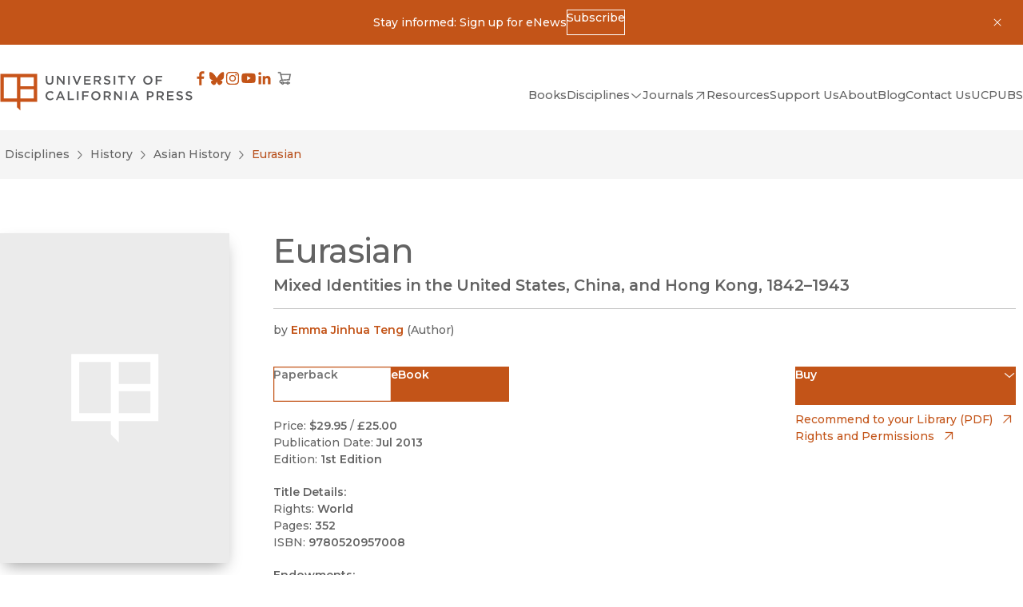

--- FILE ---
content_type: application/javascript; charset=UTF-8
request_url: https://www.ucpress.edu/_next/static/chunks/app/%5Blang%5D/(frontend)/error-7b77f82649cc96f0.js
body_size: 1708
content:
(self.webpackChunk_N_E=self.webpackChunk_N_E||[]).push([[2067],{28223:function(n,e,i){Promise.resolve().then(i.bind(i,3691))},3691:function(n,e,i){"use strict";i.r(e),i.d(e,{default:function(){return o}});var t=i(57437),r=i(2265),a=i(18427);function o({error:n,reset:e}){return(0,r.useEffect)(()=>{console.error(n)},[n]),(0,t.jsx)(a.Z,{})}},10494:function(n,e,i){"use strict";i.d(e,{Z:function(){return l}});var t=i(57437),r=i(2265),a=i(27648),o=i(71807);function c(n){return/^https?:\/\//i.test(n)}let s=(0,r.forwardRef)(({href:n,download:e,target:i,children:r,className:s,newWindow:l,currentPathname:d,scroll:u,..._},p)=>{if(!n||!r)return null;let g="_blank"===i||l,f=g?{target:"_blank",rel:"noreferrer"}:{};if(!e&&!/^mailto:/i.test(n)&&(!c(n)||"https://www.ucpress.edu"===new URL(n).origin)){let e=n===o.eB.rootUri?"/":c(n)?new URL(n).pathname:n.startsWith("/")?n:`/${n}`;return(0,t.jsxs)(a.default,{ref:p,href:e,className:s,"aria-current":e===d?"page":void 0,scroll:!!u||void 0,...f,..._,children:[r," "]})}return(0,t.jsxs)("a",{ref:p,href:n,className:s,download:e,...f,..._,children:[r,g&&(0,t.jsx)("span",{className:"sr-only",children:"(opens in new window)"})]})});s.displayName="Atomics.Link";var l=s},63334:function(n,e,i){"use strict";i.d(e,{Z:function(){return o}});var t=i(57437),r=i(36760),a=i.n(r);function o({as:n,variant:e,className:i,children:r,accentColor:o,underline:c,lineClamp:s,...l}){return(0,t.jsx)(n,{className:a()(i,{[`t-${e}`]:!!e,"t-underline":!!c,[`t-underline--${c?.size}`]:!!c?.size,[`t-underline--${c?.color}`]:!!c?.color,"font-bold":"lg"===e,"text-accent":o}),...l,children:s?(0,t.jsx)("span",{className:1===s?"line-clamp-1":2===s?"line-clamp-2":3===s?"line-clamp-3":void 0,children:r}):(0,t.jsx)(t.Fragment,{children:r})})}o.displayName="Atomics.Type.Heading"},76057:function(n,e,i){"use strict";i.d(e,{Z:function(){return s}});var t=i(57437),r=i(36760),a=i.n(r),o=i(12860),c=i.n(o);function s({as:n="section",width:e="base",blockPadding:i,inlinePadding:r,bgColor:o="light",className:s,innerClassName:l,id:d,children:u,"aria-label":_}){return(0,t.jsx)(n,{id:d,className:a()(c().container,{[c()[`container--width-${e}`]]:!0,[c()[`container--padding-block-${i}`]]:!!i,[c()[`container--padding-inline-${r}`]]:!!r,[`a-bg-${o}`]:!!o},s),"aria-label":_,children:(0,t.jsx)("div",{className:a()(c().inner,l),children:u})})}},18427:function(n,e,i){"use strict";i.d(e,{Z:function(){return l}});var t=i(57437),r=i(46550),a=i(28914),o=i(63334),c=i(10494),s=i(76057);function l({code:n,error:e,url:i,...l}){let d=l.title??"this content";return(0,t.jsxs)(s.Z,{inlinePadding:"sm",width:"max",innerClassName:"t-rte",children:[(0,t.jsx)(o.Z,{as:"h2",children:(0,r.t)("error.header")}),(0,t.jsxs)("p",{children:[d?(0,t.jsx)(a.c,{i18nKey:"error.reader_message",i18n:r.ZP,values:{title:d},components:[i?(0,t.jsx)(c.Z,{href:i,className:"a-link",target:"_blank"},"title"):(0,t.jsx)("span",{}),(0,t.jsx)(c.Z,{href:"/contact"},"contact")]}):(0,t.jsx)(a.c,{i18nKey:"error.generic_message",i18n:r.ZP,components:[(0,t.jsx)(c.Z,{href:"/contact"},"contact")]}),n?` ${(0,r.t)("error.code_message",{code:n})}`:null]}),e?.message&&(0,t.jsx)("p",{children:e.message})]})}},71807:function(n,e,i){"use strict";i.d(e,{E7:function(){return a},eB:function(){return r},k$:function(){return o}});let t=[{lang:"en",handle:"default",subpath:"",group:"default",rootUri:"__home__"},{lang:"es",handle:"es",subpath:"es",group:"default",rootUri:"es"}],r=t[0],a=t.map(n=>n.lang),o=r.lang;t.map(n=>n.handle)},12860:function(n){n.exports={container:"Container_container__serlb","container--width-base":"Container_container--width-base__4oLTz","container--width-max":"Container_container--width-max___0WL6","container--width-wide":"Container_container--width-wide__mn_cK","container--width-narrow":"Container_container--width-narrow__QdpJp","container--padding-block-xs":"Container_container--padding-block-xs__IRAwv","container--padding-block-sm":"Container_container--padding-block-sm__oP_cQ","container--padding-block-md":"Container_container--padding-block-md__fRei7","container--padding-block-mdLg":"Container_container--padding-block-mdLg__GjbTR","container--padding-block-lg":"Container_container--padding-block-lg__l597x","container--padding-block-xl":"Container_container--padding-block-xl__o8I_j","container--padding-block-xxl":"Container_container--padding-block-xxl__hfHBG","container--padding-inline-sm":"Container_container--padding-inline-sm__KWFom","container--padding-inline-md":"Container_container--padding-inline-md__lcA50","container--padding-inline-lg":"Container_container--padding-inline-lg__aS7Mj",inner:"Container_inner__h1tQo"}}},function(n){n.O(0,[4127,2972,12,2971,2117,1744],function(){return n(n.s=28223)}),_N_E=n.O()}]);

--- FILE ---
content_type: application/javascript; charset=UTF-8
request_url: https://www.ucpress.edu/_next/static/chunks/9603-dcba721d09c4fa86.js
body_size: 6206
content:
"use strict";(self.webpackChunk_N_E=self.webpackChunk_N_E||[]).push([[9603],{79603:function(e,n,i){i.d(n,{Z:function(){return ei}});var t={};i.r(t),i.d(t,{AlertCircle:function(){return r},AlertTriangle:function(){return h},ArrowDown:function(){return a},ArrowLeft:function(){return s},ArrowRight:function(){return v},ArrowUp:function(){return c},ArrowWideLeft:function(){return p},ArrowWideRight:function(){return f},Bluesky:function(){return O},CCLicense:function(){return x},CheckCircle:function(){return w},Checkmark:function(){return g},Citation:function(){return j},Close:function(){return V},Copyright:function(){return m},DisclosureDown:function(){return M},DisclosureLeft:function(){return R},DisclosureRight:function(){return S},DisclosureUp:function(){return C},Download:function(){return Z},Ellipses:function(){return N},Email:function(){return y},Eyeball:function(){return H},Facebook:function(){return F},GrabHandle:function(){return G},Hamburger:function(){return B},Info:function(){return L},Instagram:function(){return Y},LinkChain:function(){return A},LinkExternal:function(){return J},LinkedIn:function(){return $},Minus:function(){return k},OpenAccess:function(){return z},Pause:function(){return D},Play:function(){return b},Plus:function(){return E},Print:function(){return I},Search:function(){return P},Settings:function(){return T},Share:function(){return U},ShoppingBag:function(){return W},ShoppingCart:function(){return _},SortingArrow:function(){return Q},Tumblr:function(){return q},User:function(){return X},ViewGrid:function(){return ee},ViewList:function(){return en},YouTube:function(){return K}});var l=i(57437),d=i(92203);function r(e){let n={...d.Z,...d.J,...e};return(0,l.jsxs)("svg",{width:16,height:16,viewBox:"0 0 16 16",...n,children:[(0,l.jsx)("path",{d:"M7 11a1 1 0 1 0 2 0 1 1 0 0 0-2 0"}),(0,l.jsx)("path",{fillRule:"evenodd",d:"M8 14A6 6 0 1 0 8 2a6 6 0 0 0 0 12m0 1A7 7 0 1 0 8 1a7 7 0 0 0 0 14",clipRule:"evenodd"}),(0,l.jsx)("path",{d:"M7.5 9h1L9 4H7z"})]})}function h(e){let n={...d.Z,...d.J,...e};return(0,l.jsxs)("svg",{width:16,height:16,viewBox:"0 0 16 16",...n,children:[(0,l.jsx)("path",{fillRule:"evenodd",d:"M13.607 12.042 8.89 2.902a1 1 0 0 0-1.778 0l-4.717 9.14a1 1 0 0 0 .889 1.459h9.434a1 1 0 0 0 .889-1.459M9.778 2.444C9.033 1 6.968 1 6.224 2.444l-4.717 9.14c-.687 1.33.279 2.917 1.777 2.917h9.434c1.498 0 2.464-1.586 1.777-2.918L9.778 2.444",clipRule:"evenodd"}),(0,l.jsx)("path",{d:"M7.001 11.5a1 1 0 1 0 2 0 1 1 0 0 0-2 0M7.501 9.5h1l.5-4h-2l.5 4"})]})}r.displayName="SVG.AlertCircle",h.displayName="SVG.AlertTriangle";var u=i(36760),o=i.n(u);function a(e){let n={...d.Z,...d.J,...e};return(0,l.jsx)("svg",{width:16,height:16,viewBox:"0 0 16 16",...n,children:(0,l.jsx)("path",{d:"m14 7.347-.761-.683-4.737 5.253V1.999H7.499v9.921L2.76 6.68 2 7.364 8 14l6-6.653"})})}function s({className:e,...n}){return(0,l.jsx)(a,{className:o()(e,"rotate-90"),...n})}function c({className:e,...n}){return(0,l.jsx)(a,{className:o()(e,"rotate-180"),...n})}function v({className:e,...n}){return(0,l.jsx)(a,{className:o()(e,"-rotate-90"),...n})}function p(e){let n={...d.Z,...d.J,...e};return(0,l.jsx)("svg",{width:24,height:16,viewBox:"0 0 24 16",...n,children:(0,l.jsx)("path",{d:"m8.65 2 .684.761-5.253 4.737H22v1.003H4.078l5.24 4.739-.684.76-6.636-6 6.653-6Z"})})}function f({className:e,...n}){return(0,l.jsx)(p,{className:o()(e,"rotate-180"),...n})}function x(e){let n={...d.Z,...d.J,...e};return(0,l.jsxs)("svg",{width:16,height:16,viewBox:"0 0 16 16",...n,children:[(0,l.jsx)("path",{fillRule:"evenodd",d:"M8 14A6 6 0 1 0 8 2a6 6 0 0 0 0 12m0 1A7 7 0 1 0 8 1a7 7 0 0 0 0 14",clipRule:"evenodd"}),(0,l.jsx)("path",{fillRule:"evenodd",d:"M5.5 6.5a1.5 1.5 0 1 0 1.3 2.25l.865.5A2.5 2.5 0 0 1 3 8a2.5 2.5 0 0 1 4.665-1.25l-.865.5a1.5 1.5 0 0 0-1.3-.75M10.5 6.5a1.5 1.5 0 1 0 1.3 2.25l.865.5A2.5 2.5 0 0 1 8 8a2.5 2.5 0 0 1 4.665-1.25l-.865.5a1.5 1.5 0 0 0-1.3-.75",clipRule:"evenodd"})]})}function w(e){let n={...d.Z,...d.J,...e};return(0,l.jsxs)("svg",{width:16,height:16,viewBox:"0 0 16 16",...n,children:[(0,l.jsx)("path",{fillRule:"evenodd",d:"M8 14A6 6 0 1 0 8 2a6 6 0 0 0 0 12m0 1A7 7 0 1 0 8 1a7 7 0 0 0 0 14",clipRule:"evenodd"}),(0,l.jsx)("path",{fillRule:"evenodd",d:"m11.872 5.834-4.853 5.392-2.873-2.872.708-.708L6.98 9.774l4.147-4.608.744.668",clipRule:"evenodd"})]})}function g(e){let n={...d.Z,...d.J,...e};return(0,l.jsx)("svg",{width:16,height:16,viewBox:"0 0 16 16",...n,children:(0,l.jsx)("path",{fillRule:"evenodd",d:"M13.901 4.304 7.074 13.23 2.172 8.874l.664-.748 4.098 3.643 6.173-8.073.794.608",clipRule:"evenodd"})})}function j(e){let n={...d.Z,...d.J,...e};return(0,l.jsx)("svg",{width:16,height:16,viewBox:"0 0 16 16",...n,children:(0,l.jsx)("path",{fillRule:"evenodd",d:"M6.992 3h-5v5.5c0 1.577.395 2.852 1.272 3.729.876.876 2.151 1.271 3.728 1.271v-1c-1.423 0-2.398-.355-3.021-.979-.623-.623-.979-1.598-.979-3.021h4V3m-4 4.5V4h3v3.5h-3M13.992 3h-5v5.5c0 1.577.395 2.852 1.272 3.729.877.876 2.151 1.271 3.728 1.271v-1c-1.423 0-2.398-.355-3.021-.979-.623-.623-.979-1.598-.979-3.021h4V3m-4 4.5V4h3v3.5h-3",clipRule:"evenodd"})})}function V(e){let n={...d.Z,...e};return(0,l.jsx)("svg",{width:16,height:16,viewBox:"0 0 16 16",...n,children:(0,l.jsx)("path",{d:"m11.9 12.61.708-.708-3.89-3.889 3.889-3.888-.707-.707-3.89 3.888-3.888-3.888-.707.707 3.889 3.888-3.89 3.89.707.707 3.89-3.89 3.89 3.89"})})}function m(e){let n={...d.Z,...d.J,...e};return(0,l.jsxs)("svg",{width:16,height:16,viewBox:"0 0 16 16",...n,children:[(0,l.jsx)("path",{fillRule:"evenodd",d:"M8 2a6 6 0 1 0 0 12A6 6 0 0 0 8 2M1 8a7 7 0 1 1 14 0A7 7 0 0 1 1 8",clipRule:"evenodd"}),(0,l.jsx)("path",{fillRule:"evenodd",d:"M8 5a3 3 0 1 0 2.599 4.5l.865.5a4 4 0 1 1 0-4l-.865.5A2.999 2.999 0 0 0 8 5",clipRule:"evenodd"})]})}function M(e){let n={...d.Z,...d.J,...e};return(0,l.jsx)("svg",{width:16,height:16,viewBox:"0 0 16 16",...n,children:(0,l.jsx)("path",{d:"M8 9.702 13.356 5l.643.733-6 5.266L2 5.733 2.643 5 8 9.702"})})}function R({className:e,...n}){return(0,l.jsx)(M,{className:o()(e,"rotate-90"),...n})}function C({className:e,...n}){return(0,l.jsx)(M,{className:o()(e,"rotate-180"),...n})}function S({className:e,...n}){return(0,l.jsx)(M,{className:o()(e,"-rotate-90"),...n})}function Z(e){let n={...d.Z,...d.J,...e};return(0,l.jsxs)("svg",{width:16,height:16,viewBox:"0 0 16 16",...n,children:[(0,l.jsx)("path",{fillRule:"evenodd",d:"M3.953 6.794 8 10.336l4.047-3.542.659.753L8 11.664 3.294 7.547l.659-.753",clipRule:"evenodd"}),(0,l.jsx)("path",{fillRule:"evenodd",d:"M8.5 1.5V11h-1V1.5zM3 13.5h10v1H3z",clipRule:"evenodd"})]})}function N(e){let n={...d.Z,...d.J,...e};return(0,l.jsx)("svg",{width:16,height:16,viewBox:"0 0 16 16",...n,children:(0,l.jsx)("path",{fillRule:"evenodd",d:"M2.076 8.383a1 1 0 1 0 1.848-.766 1 1 0 0 0-1.848.766m5.217.324a1 1 0 1 0 1.414-1.414 1 1 0 0 0-1.414 1.414m5 0a1 1 0 1 0 1.414-1.414 1 1 0 0 0-1.414 1.414",clipRule:"evenodd"})})}function y(e){let n={...d.Z,...e};return(0,l.jsx)("svg",{width:32,height:32,viewBox:"0 0 32 32",...n,children:(0,l.jsx)("path",{d:"M4.8 6.75c-.61 0-1.17.196-1.63.525l.011.01 12.25 11.507c.271.254.867.254 1.138 0l12.25-11.506.01-.011a2.784 2.784 0 0 0-1.63-.525H4.8ZM2.273 8.347A2.796 2.796 0 0 0 2 9.55v13.3c0 .527.153 1.013.405 1.433l8.662-7.667-8.794-8.27Zm27.454 0-8.794 8.269 8.662 7.667c.252-.42.405-.906.405-1.433V9.55c0-.432-.1-.839-.273-1.203Zm-17.632 9.231L3.4 25.268a2.78 2.78 0 0 0 1.4.382h22.4a2.78 2.78 0 0 0 1.4-.383l-8.695-7.689-2.374 2.231a2.245 2.245 0 0 1-3.062 0l-2.374-2.23Z"})})}function H(e){let n={...d.Z,...d.J,...e};return(0,l.jsxs)("svg",{width:16,height:16,viewBox:"0 0 16 16",...n,children:[(0,l.jsx)("path",{fillRule:"evenodd",d:"M8 6.5a1.5 1.5 0 1 0 0 3 1.5 1.5 0 0 0 0-3M5.5 8a2.5 2.5 0 1 1 5 0 2.5 2.5 0 0 1-5 0",clipRule:"evenodd"}),(0,l.jsx)("path",{fillRule:"evenodd",d:"M1 8s2.5 4.5 7 4.5S15 8 15 8s-2.5-4.5-7-4.5S1 8 1 8m1.188 0 .084-.118c.277-.384.69-.896 1.228-1.406C4.586 5.448 6.102 4.5 8 4.5c1.898 0 3.414.948 4.5 1.976A10.13 10.13 0 0 1 13.812 8 10.13 10.13 0 0 1 12.5 9.524C11.414 10.552 9.898 11.5 8 11.5c-1.898 0-3.414-.948-4.5-1.976A10.132 10.132 0 0 1 2.188 8",clipRule:"evenodd"})]})}function G(e){let n={...d.Z,...d.J,...e};return(0,l.jsx)("svg",{width:16,height:16,viewBox:"0 0 16 16",...n,children:(0,l.jsx)("path",{fillRule:"evenodd",d:"M15 6H1V5h14zM15 11H1v-1h14z",clipRule:"evenodd"})})}function B(e){let n={...d.Z,...d.J,...e};return(0,l.jsx)("svg",{width:16,height:16,viewBox:"0 0 16 16",...n,children:(0,l.jsx)("path",{fillRule:"evenodd",d:"M13.523 8.5h-11v-1h11v1M13.523 13h-11v-1h11v1M13.523 4h-11V3h11v1",clipRule:"evenodd"})})}function L(e){let n={...d.Z,...d.J,...e};return(0,l.jsxs)("svg",{width:16,height:16,viewBox:"0 0 16 16",...n,children:[(0,l.jsx)("path",{d:"M7 5.5a1 1 0 1 0 2 0 1 1 0 0 0-2 0"}),(0,l.jsx)("path",{fillRule:"evenodd",d:"M8 14A6 6 0 1 0 8 2a6 6 0 0 0 0 12m0 1A7 7 0 1 0 8 1a7 7 0 0 0 0 14",clipRule:"evenodd"}),(0,l.jsx)("path",{d:"M7.5 11.5h1v-4h-1z"})]})}function A(e){let n={...d.Z,...d.J,...e};return(0,l.jsx)("svg",{width:16,height:16,viewBox:"0 0 16 16",...n,children:(0,l.jsx)("path",{fillRule:"evenodd",d:"M4.205 11.96a2.5 2.5 0 0 1 0-3.535L5.62 7.01l-.707-.707-1.415 1.415a3.5 3.5 0 0 0 4.95 4.95l1.414-1.415-.707-.707-1.414 1.414a2.5 2.5 0 0 1-3.536 0M9.51 5.95 5.973 9.485l.707.707 3.536-3.535-.707-.707m-2.475-.354 1.414-1.414a2.5 2.5 0 0 1 3.536 3.536l-1.415 1.414.707.707 1.415-1.414a3.5 3.5 0 0 0-4.95-4.95L6.327 4.889l.707.707",clipRule:"evenodd"})})}function J(e){let n={...d.Z,...d.J,...e};return(0,l.jsxs)("svg",{width:16,height:16,viewBox:"0 0 16 16",...n,children:[(0,l.jsx)("path",{fillRule:"evenodd",d:"M4.002 3h9v9h-1V4h-8V3Z",clipRule:"evenodd"}),(0,l.jsx)("path",{fillRule:"evenodd",d:"m12.356 4.354-8.5 8.5-.708-.708 8.5-8.5.707.708",clipRule:"evenodd"})]})}function k(e){let n={...d.Z,...d.J,...e};return(0,l.jsx)("svg",{width:16,height:16,viewBox:"0 0 16 16",...n,children:(0,l.jsx)("path",{d:"M14.016 8.515v-1l-12-.001v1h12"})})}function z(e){let n={...d.Z,...d.J,...e};return(0,l.jsxs)("svg",{width:16,height:16,viewBox:"0 0 16 16",...n,children:[(0,l.jsx)("path",{fillRule:"evenodd",d:"M8 7a3.5 3.5 0 1 0 0 7 3.5 3.5 0 0 0 0-7m-4.5 3.5a4.5 4.5 0 1 1 9 0 4.5 4.5 0 0 1-9 0",clipRule:"evenodd"}),(0,l.jsx)("path",{d:"M9 10.5a1 1 0 1 1-2 0 1 1 0 0 1 2 0"}),(0,l.jsx)("path",{fillRule:"evenodd",d:"M8 2c1.091 0 2 .914 2 2.071V7.5h1V4.071C11 2.39 9.67 1 8 1S5 2.389 5 4.071V5h1v-.929C6 2.914 6.909 2 8 2",clipRule:"evenodd"})]})}function b(e){let n={...d.Z,...d.J,...e};return(0,l.jsx)("svg",{width:20,height:20,viewBox:"0 0 20 20",...n,children:(0,l.jsx)("path",{fillRule:"evenodd",d:"M16.2 10 5 3.505v12.99L16.2 10ZM6.18 5.554 13.848 10 6.18 14.447V5.554Z",clipRule:"evenodd"})})}function D(e){let n={...d.Z,...d.J,...e};return(0,l.jsx)("svg",{width:20,height:20,viewBox:"0 0 20 20",...n,children:(0,l.jsx)("path",{d:"M7.838 4.185H6.162v11.63h1.676V4.185ZM13.838 4.185h-1.676v11.63h1.676V4.185Z"})})}function E(e){let n={...d.Z,...d.J,...e};return(0,l.jsx)("svg",{width:16,height:16,viewBox:"0 0 16 16",...n,children:(0,l.jsx)("path",{d:"M7.517 14.015h1v-5.5h5.499v-1h-5.5v-5.5h-1v5.5l-5.5-.001v1h5.5v5.5"})})}function I(e){let n={...d.Z,...d.J,...e};return(0,l.jsx)("svg",{width:16,height:16,viewBox:"0 0 16 16",...n,children:(0,l.jsx)("path",{fillRule:"evenodd",d:"M4 1h8v4h1.5A1.5 1.5 0 0 1 15 6.5v4.611a1.5 1.5 0 0 1-1.5 1.5H12V15H4v-2.389H2.5a1.5 1.5 0 0 1-1.5-1.5V6.5A1.5 1.5 0 0 1 2.5 5H4zm0 10.611V8h8v3.611h1.5a.5.5 0 0 0 .5-.5V6.5a.5.5 0 0 0-.5-.5h-11a.5.5 0 0 0-.5.5v4.611a.5.5 0 0 0 .5.5H4M11 2v3H5V2zM5 14V9h6v5z",clipRule:"evenodd"})})}function P(e){let n={...d.Z,...d.J,...e};return(0,l.jsx)("svg",{width:16,height:16,viewBox:"0 0 16 16",...n,children:(0,l.jsx)("path",{fillRule:"evenodd",d:"M7 3a4 4 0 1 0 0 8 4 4 0 0 0 0-8M2 7a5 5 0 1 1 8.871 3.165L13.707 13l-.707.707-2.836-2.835A5 5 0 0 1 2 7",clipRule:"evenodd"})})}function T(e){let n={...d.Z,...d.J,...e};return(0,l.jsx)("svg",{width:16,height:16,viewBox:"0 0 16 16",...n,children:(0,l.jsx)("path",{fillRule:"evenodd",d:"M7.95 12a2.5 2.5 0 0 1-4.9 0H1v-1h2.05a2.5 2.5 0 0 1 4.9 0H15v1H7.95M7 11.5a1.5 1.5 0 1 1-3 0 1.5 1.5 0 0 1 3 0M8.05 5a2.5 2.5 0 0 0 4.9 0H15V4h-2.05a2.5 2.5 0 0 0-4.9 0H1v1h7.05M9 4.5a1.5 1.5 0 1 0 3 0 1.5 1.5 0 0 0-3 0",clipRule:"evenodd"})})}function U(e){let n={...d.Z,...d.J,...e};return(0,l.jsxs)("svg",{width:16,height:16,viewBox:"0 0 16 16",...n,children:[(0,l.jsx)("path",{fillRule:"evenodd",d:"M11.064 4.855 8 2.302 4.936 4.855l-.64-.768L8 1l3.704 3.087-.64.768",clipRule:"evenodd"}),(0,l.jsx)("path",{fillRule:"evenodd",d:"M8.5 2.15V11h-1V2.15h1",clipRule:"evenodd"}),(0,l.jsx)("path",{fillRule:"evenodd",d:"M2.5 7h3v1h-2v6h9V8h-2V7h3v8h-11z",clipRule:"evenodd"})]})}function W(e){let n={...d.Z,...d.J,...e};return(0,l.jsx)("svg",{width:16,height:16,viewBox:"0 0 16 16",...n,children:(0,l.jsx)("path",{fillRule:"evenodd",d:"M8 1.5c-.856 0-1.612.3-2.156.844S5 3.644 5 4.5v1H2v9h12v-9h-3v-1c0-.856-.3-1.612-.844-2.156S8.856 1.5 8 1.5m2 5v2h1v-2h2v7H3v-7h2v2h1v-2zm0-1v-1c0-.617-.213-1.11-.551-1.449C9.11 2.713 8.617 2.5 8 2.5c-.617 0-1.11.213-1.449.551C6.213 3.39 6 3.883 6 4.5v1z",clipRule:"evenodd"})})}function _(e){let n={...d.Z,...d.J,...e};return(0,l.jsx)("svg",{width:20,height:21,viewBox:"0 0 20 21",...n,children:(0,l.jsx)("path",{fillRule:"evenodd",clipRule:"evenodd",d:"M1.25 3C1.25 2.65482 1.52982 2.375 1.875 2.375H4.375C4.66179 2.375 4.91178 2.57019 4.98134 2.84842L5.48799 4.875H18.2516L16.7801 12.9683L6.26967 13.625H6.25016C4.96915 13.625 4.53126 14.343 4.53125 14.875C4.53124 15.3302 4.85187 15.9217 5.74715 16.0829C6.01606 15.3767 6.69944 14.875 7.5 14.875C8.31639 14.875 9.01091 15.3968 9.26831 16.125H12.6067C12.8641 15.3968 13.5586 14.875 14.375 14.875C15.1914 14.875 15.8859 15.3968 16.1433 16.125H16.8777C17.2229 16.125 17.5027 16.4048 17.5027 16.75C17.5027 17.0952 17.2229 17.375 16.8777 17.375H16.1433C15.8859 18.1032 15.1914 18.625 14.375 18.625C13.5586 18.625 12.8641 18.1032 12.6067 17.375H9.26831C9.01091 18.1032 8.31639 18.625 7.5 18.625C6.67112 18.625 5.96787 18.0872 5.72019 17.3414C4.19278 17.1424 3.28123 16.0841 3.28125 14.875C3.28127 13.5749 4.3352 12.4492 6.07539 12.3785L3.88701 3.625H1.875C1.52982 3.625 1.25 3.34518 1.25 3ZM7.34557 12.3053L5.80049 6.125H16.7538L15.7253 11.7817L7.34557 12.3053ZM8.125 16.75C8.125 17.0952 7.84518 17.375 7.5 17.375C7.15482 17.375 6.875 17.0952 6.875 16.75C6.875 16.4048 7.15482 16.125 7.5 16.125C7.84518 16.125 8.125 16.4048 8.125 16.75ZM15 16.75C15 17.0952 14.7202 17.375 14.375 17.375C14.0298 17.375 13.75 17.0952 13.75 16.75C13.75 16.4048 14.0298 16.125 14.375 16.125C14.7202 16.125 15 16.4048 15 16.75Z"})})}function O(e){let n={...d.Z,...e};return(0,l.jsx)("svg",{width:32,height:32,viewBox:"0 0 32 32",...n,children:(0,l.jsx)("path",{d:"M24.6 5.25c-3.386 2.542-7.028 7.695-8.365 10.46-1.337-2.765-4.978-7.918-8.364-10.46-2.442-1.834-6.4-3.253-6.4 1.262 0 .902.517 7.576.82 8.66 1.054 3.766 4.895 4.727 8.311 4.145-5.972 1.017-7.49 4.383-4.21 7.75 6.231 6.394 8.956-1.604 9.655-3.654.127-.375.187-.551.188-.402.001-.15.061.027.19.402.697 2.05 3.422 10.048 9.654 3.654 3.28-3.367 1.761-6.734-4.21-7.75 3.416.582 7.257-.38 8.31-4.146.304-1.083.821-7.757.821-8.659 0-4.515-3.958-3.096-6.4-1.262Z"})})}function F(e){let n={...d.Z,...e};return(0,l.jsx)("svg",{width:32,height:32,viewBox:"0 0 32 32",...n,children:(0,l.jsx)("path",{d:"M18.164 30V17.228h4.287l.642-4.978h-4.929V9.074c0-1.441.4-2.424 2.467-2.424h2.636V2.195A35.264 35.264 0 0 0 19.427 2c-3.8 0-6.402 2.32-6.402 6.58v3.67H8.727v4.978h4.298V30h5.14"})})}function Y(e){let n={...d.Z,...e};return(0,l.jsx)("svg",{width:32,height:32,viewBox:"0 0 32 32",...n,children:(0,l.jsx)("path",{fillRule:"evenodd",d:"M28.922 10.64a9.543 9.543 0 0 0-.605-3.156 6.647 6.647 0 0 0-3.802-3.802 9.54 9.54 0 0 0-3.155-.604C19.973 3.015 19.53 3 16 3c-3.53 0-3.973.015-5.36.078a9.54 9.54 0 0 0-3.156.605 6.647 6.647 0 0 0-3.802 3.802 9.542 9.542 0 0 0-.604 3.155C3.015 12.027 3 12.47 3 16c0 3.53.015 3.973.078 5.36a9.543 9.543 0 0 0 .605 3.156 6.647 6.647 0 0 0 3.802 3.802 9.543 9.543 0 0 0 3.155.604c1.387.063 1.83.078 5.36.078 3.53 0 3.973-.015 5.36-.078a9.543 9.543 0 0 0 3.156-.605 6.647 6.647 0 0 0 3.802-3.802 9.54 9.54 0 0 0 .604-3.155c.063-1.387.078-1.83.078-5.36 0-3.53-.015-3.973-.078-5.36m-2.34 10.613a7.19 7.19 0 0 1-.448 2.414 4.305 4.305 0 0 1-2.467 2.467 7.2 7.2 0 0 1-2.414.448c-1.37.062-1.782.075-5.253.075s-3.883-.013-5.253-.075a7.2 7.2 0 0 1-2.414-.448 4.305 4.305 0 0 1-2.467-2.467 7.191 7.191 0 0 1-.448-2.414c-.062-1.37-.076-1.782-.076-5.253s.014-3.882.076-5.253a7.19 7.19 0 0 1 .448-2.414 4.305 4.305 0 0 1 2.467-2.467 7.191 7.191 0 0 1 2.414-.448c1.37-.062 1.782-.076 5.253-.076s3.882.014 5.253.076c.825.01 1.641.161 2.414.448a4.305 4.305 0 0 1 2.467 2.467 7.19 7.19 0 0 1 .448 2.414c.062 1.37.076 1.782.076 5.253s-.014 3.882-.076 5.253M9.324 16a6.676 6.676 0 1 1 13.352 0 6.676 6.676 0 0 1-13.352 0ZM16 20.333a4.333 4.333 0 1 1 0-8.666 4.333 4.333 0 0 1 0 8.666m6.94-9.712a1.56 1.56 0 1 0 0-3.12 1.56 1.56 0 0 0 0 3.12",clipRule:"evenodd"})})}function $(e){let n={...d.Z,...e};return(0,l.jsx)("svg",{width:32,height:32,viewBox:"0 0 32 32",...n,children:(0,l.jsx)("path",{fillRule:"evenodd",d:"M6.528 3.64a2.934 2.934 0 1 0 0 5.869 2.934 2.934 0 0 0 0-5.87m-2.534 8.095H9.06V28.02H3.994V11.735Zm13.161 2.225a5.32 5.32 0 0 1 4.79-2.63c5.123 0 6.069 3.372 6.069 7.759v8.93h-5.057v-7.918c0-1.89-.037-4.318-2.63-4.318-2.635 0-3.037 2.056-3.037 4.18v8.057h-5.056V11.735h4.853v2.225h.068",clipRule:"evenodd"})})}function q(e){let n={...d.Z,...e};return(0,l.jsx)("svg",{width:32,height:32,viewBox:"0 0 32 32",fill:"none",...n,children:(0,l.jsx)("path",{d:"M20.8348 24.4566C19.1206 25.0896 18.8383 24.9962 18.5832 24.81C18.4741 24.731 18.4443 24.6604 18.4308 24.6068C18.4133 24.5226 18.352 24.0796 18.352 21.9336V14.6395H21.9555V8.72914H18.352V1L11.4215 5.07722V8.7298H9V14.6402H11.4215V22.5967C11.4215 24.5539 11.4822 25.8311 11.6004 26.4857C11.7548 27.4807 12.0512 28.296 12.4808 28.9114C12.9258 29.5516 13.6117 30.0684 14.5134 30.4512C15.3724 30.8151 16.3445 31 17.4019 31C19.056 31 20.5648 30.7093 21.8896 30.1337L22.4483 29.8927L21.8179 24.0934L20.8348 24.4566ZM17.4019 29.3426C16.5648 29.3426 15.8046 29.2021 15.1477 28.9225C14.5334 28.6638 14.0871 28.3372 13.821 27.9563C13.5387 27.5506 13.3372 26.9698 13.2151 26.2068C13.1454 25.8174 13.0608 24.8747 13.0608 22.5986V12.9821H10.6393V10.3905H13.0608V6.03364L16.7101 3.88626V10.3911H20.3129V12.9828H16.7101V21.9375C16.7101 24.1959 16.7734 24.7558 16.8393 25.0165C16.9562 25.4757 17.2275 25.8703 17.6266 26.161C18.2951 26.6445 19.0831 26.7176 20.4105 26.342L20.6798 28.8291C19.6993 29.1688 18.5994 29.3426 17.4019 29.3426Z",fill:"currentColor"})})}function K(e){let n={...d.Z,...e};return(0,l.jsx)("svg",{width:32,height:32,viewBox:"0 0 32 32",...n,children:(0,l.jsx)("path",{d:"M29.417 9.06a3.51 3.51 0 0 0-2.486-2.475C24.747 6 15.994 6 15.994 6S7.24 6 5.06 6.585A3.504 3.504 0 0 0 2.585 9.06C2 11.242 2 15.796 2 15.796s0 4.555.585 6.737a3.503 3.503 0 0 0 2.475 2.475c2.182.576 10.934.576 10.934.576s8.755 0 10.937-.585a3.508 3.508 0 0 0 2.486-2.466C30 20.351 30 15.796 30 15.796s-.012-4.554-.583-6.736M13.195 19.994V11.6l7.273 4.198-7.273 4.197"})})}function Q(e){let n={...d.Z,...d.J,...e};return(0,l.jsx)("svg",{width:16,height:16,viewBox:"0 0 16 16",...n,children:(0,l.jsx)("path",{fillRule:"evenodd",d:"m8.027 2.5 4.574 3.291-.574.82-4-2.89-4 2.89-.573-.82zm-4.574 7.709.574-.82 4 2.89 4-2.89.573.82L8.026 13.5 3.453 10.21",clipRule:"evenodd"})})}function X(e){let n={...d.Z,...d.J,...e};return(0,l.jsx)("svg",{width:16,height:16,viewBox:"0 0 16 16",...n,children:(0,l.jsx)("path",{fillRule:"evenodd",d:"M8.002 2.5a2.5 2.5 0 1 0 0 5 2.5 2.5 0 0 0 0-5M4.502 5a3.5 3.5 0 1 1 7 0 3.5 3.5 0 0 1-7 0M3.743 11.657C3.135 12.317 3 13.26 3 14.5H2c0-1.247.116-2.552 1.008-3.52C3.903 10.006 5.459 9.5 8 9.5c2.541 0 4.097.503 4.992 1.473C13.885 11.94 14 13.247 14 14.5h-1c0-1.247-.134-2.19-.742-2.848-.604-.655-1.798-1.152-4.257-1.152-2.458 0-3.652.5-4.258 1.157Z",clipRule:"evenodd"})})}function ee(e){let n={...d.Z,...e};return(0,l.jsx)("svg",{width:16,height:16,viewBox:"0 0 16 16",...n,children:(0,l.jsx)("path",{fillRule:"evenodd",d:"M7 14H2V9h5zM7 7H2V2h5zM14 14H9V9h5zM14 7H9V2h5z",clipRule:"evenodd"})})}function en(e){let n={...d.Z,...e};return(0,l.jsx)("svg",{width:16,height:16,viewBox:"0 0 16 16",...n,children:(0,l.jsx)("path",{fillRule:"evenodd",d:"M14.023 4h-12V2h12v2M14.023 9h-12V7h12v2M14.023 14h-12v-2h12v2",clipRule:"evenodd"})})}a.displayName="SVG.ArrowDown",s.displayName="SVG.ArrowLeft",c.displayName="SVG.ArrowUp",v.displayName="SVG.ArrowRight",p.displayName="SVG.ArrowWideLeft",f.displayName="SVG.ArrowWideRight",x.displayName="SVG.CcLicense",w.displayName="SVG.CheckCircle",g.displayName="SVG.Checkmark",j.displayName="SVG.Citation",V.displayName="SVG.Close",m.displayName="SVG.Copyright",M.displayName="SVG.DisclosureDown",R.displayName="SVG.DisclosureLeft",C.displayName="SVG.DisclosureUp",S.displayName="SVG.DisclosureRight",Z.displayName="SVG.Download",N.displayName="SVG.Ellipses",y.displayName="SVG.Ellipses",H.displayName="SVG.Eyeball",G.displayName="SVG.GrabHandle",B.displayName="SVG.Hamburger",L.displayName="SVG.Info",A.displayName="SVG.LinkChain",J.displayName="SVG.LinkExternal",k.displayName="SVG.Minus",z.displayName="SVG.OpenAccess",E.displayName="SVG.Plus",I.displayName="SVG.Print",P.displayName="SVG.Search",T.displayName="SVG.Settings",U.displayName="SVG.Share",W.displayName="SVG.ShoppingBag",_.displayName="SVG.ShoppingCart",O.displayName="SVG.SocialBluesky",F.displayName="SVG.SocialFacebook",Y.displayName="SVG.SocialInstagram",$.displayName="SVG.SocialLinkedIn",q.displayName="SVG.SocialTumblr",K.displayName="SVG.SocialYouTube",Q.displayName="SVG.SortingArrow",X.displayName="SVG.User",ee.displayName="SVG.ViewGrid",en.displayName="SVG.ViewList",Object.keys(t);var ei=function({icon:e,size:n,...i}){if(!t)return console.error("No icons defined."),null;let d=t[e];return d?(0,l.jsx)(d,{...n?{width:n,height:n}:{},...i}):(console.error(`${e} not found.`),null)}},92203:function(e,n,i){i.d(n,{J:function(){return t}});let t={stroke:"currentColor",strokeWidth:.25};n.Z={xmlns:"http://www.w3.org/2000/svg",role:"presentation"}}}]);

--- FILE ---
content_type: application/javascript; charset=UTF-8
request_url: https://www.ucpress.edu/_next/static/chunks/6920-a79ea67fe8f3d3c3.js
body_size: 4929
content:
(self.webpackChunk_N_E=self.webpackChunk_N_E||[]).push([[6920],{56966:function(e,o,t){"use strict";t.d(o,{Z:function(){return u}});var r=t(57437),n=t(2265),s=t(36760),a=t.n(s),i=t(79603);function l({label:e,preIcon:o,postIcon:t,disabled:n,variant:s="secondary",size:l,className:u,borderless:c,align:d,full:_,...g},b){let p=a()("m-button",!!s&&`m-button--${s}`,!!l&&`m-button--${l}`,!!d&&`m-button--${d}`,c&&"m-button--borderless",_&&"w-full",u);return(0,r.jsxs)("button",{ref:b,className:p,"aria-disabled":n||void 0,...g,children:[o&&(0,r.jsx)(i.Z,{icon:o}),(0,r.jsx)("span",{children:e}),t&&(0,r.jsx)(i.Z,{icon:t})]})}l.displayName="Atomics.Button";var u=(0,n.forwardRef)(l)},92952:function(e,o,t){"use strict";t.d(o,{default:function(){return u}});var r=t(57437),n=t(36760),s=t.n(n),a=t(50591),i=t(11270),l=t.n(i);function u({children:e,className:o}){let{contentProps:t}=(0,a.X)();return(0,r.jsx)("div",{...t,className:s()(l().content,{...!!o&&{[o]:!0}}),children:e})}u.displayName="Disclosure.Content"},49242:function(e,o,t){"use strict";t.d(o,{default:function(){return a}});var r=t(57437),n=t(29159),s=t(50591);function a({children:e,initOpen:o}){let t=(0,n.Z)(o);return(0,r.jsx)(s.Z.Provider,{value:t,children:e})}a.displayName="Disclosure.Provider"},21403:function(e,o,t){"use strict";t.d(o,{default:function(){return d}});var r=t(57437),n=t(36760),s=t.n(n),a=t(79603),i=t(56966),l=t(50591),u=t(71190),c=t.n(u);function d({label:e,className:o,styledAs:t,...n}){let{open:u,toggleProps:d}=(0,l.X)();return"button"===t?(0,r.jsx)(i.Z,{...n,...d,label:u?e.open:e.closed,postIcon:"DisclosureDown",className:s()(c().toggle,o)}):(0,r.jsxs)("button",{type:"button",...n,...d,className:s()(c().toggle,o),children:[(0,r.jsx)("span",{children:u?e.open:e.closed}),(0,r.jsx)(a.Z,{icon:"DisclosureDown"})]})}d.displayName="Disclosure.Toggle"},50591:function(e,o,t){"use strict";t.d(o,{X:function(){return s}});var r=t(2265);let n=(0,r.createContext)(null);function s(){let e=(0,r.useContext)(n);if(!e)throw Error("Disclosure components cannot be rendered outside the Disclosure.Provider component.");return e}o.Z=n},13463:function(e,o,t){"use strict";t.d(o,{default:function(){return u}});var r=t(57437),n=t(36760),s=t.n(n),a=t(2974),i=t(70201),l=t.n(i);function u({children:e,className:o,id:t,...n}){let{getContentProps:i}=(0,a.F)();return(0,r.jsx)("div",{...i(t),className:s()(l().content,{...!!o&&{[o]:!0}}),...n,children:e})}u.displayName="Disclosure.Content"},62963:function(e,o,t){"use strict";t.d(o,{default:function(){return l}});var r=t(57437),n=t(2265),s=t(99376),a=t(72694),i=t(2974);function l({className:e,children:o,lockScroll:t,as:l="nav",...u}){let c=(0,n.useRef)(null),d=(0,s.usePathname)(),{activeId:_,setActiveId:g,initActiveId:b,closeOnFocusOut:p}=(0,i.F)();(0,a.t$)(c,()=>p?g(null):null),(0,n.useEffect)(()=>g(b??null),[d,g,b]);let h=(0,n.useCallback)(e=>{if(!p)return;let o=c?.current;!o||o.contains(e.relatedTarget)||g(null)},[g,p]);(0,a.OR)("focusout",h,c);let m=(0,n.useCallback)(e=>{"Escape"===e.key&&g(null)},[g]);return(0,a.OR)("keydown",m,c),(0,n.useEffect)(()=>{let e=document.querySelector("body");!e?.classList.contains("has-mobile-nav-active")&&t&&e?.classList.toggle("has-scroll-lock",!!_)},[_,t]),(0,r.jsx)(l,{ref:c,className:e,...u,children:o})}},66310:function(e,o,t){"use strict";t.d(o,{default:function(){return a}});var r=t(57437),n=t(2974),s=t(2265);function a({initActiveId:e,closeOnFocusOut:o,children:t}){let a=function(e={}){let[o,t]=(0,s.useState)(e?.initActiveId??null),r=(0,s.useCallback)(e=>{t(e)},[]),n=(0,s.useCallback)(e=>({"aria-controls":e,"aria-expanded":e===o,onClick:()=>t(o=>o===e?null:e)}),[o]),a=(0,s.useCallback)(e=>({id:e,inert:o!==e?"":void 0}),[o]);return{initActiveId:e.initActiveId,closeOnFocusOut:e.closeOnFocusOut,activeId:o,setActiveId:r,getToggleProps:n,getContentProps:a}}({initActiveId:e,closeOnFocusOut:o});return(0,r.jsx)(n.Z.Provider,{value:a,children:t})}},54482:function(e,o,t){"use strict";t.d(o,{default:function(){return _}});var r=t(57437),n=t(36760),s=t.n(n),a=t(79603),i=t(10494),l=t(86595),u=t(2974),c=t(74329),d=t.n(c);function _({label:e,id:o,href:t,icon:n,iconSize:c,className:_,...g}){let{getToggleProps:b}=(0,u.F)(),{t:p}=(0,l.Z)(),h=b(o),m=h["aria-expanded"];return t?(0,r.jsxs)("div",{className:s()(d().toggle,_),"data-toggle-open":m,...g,children:[(0,r.jsx)(i.Z,{href:t,children:e}),(0,r.jsxs)("button",{...h,children:[n&&(0,r.jsx)(a.Z,{icon:n,size:c}),(0,r.jsx)("span",{className:"sr-only",children:p(m?"nav.close_menu":"nav.open_menu")})]})]}):(0,r.jsxs)("button",{type:"button",className:s()(d().toggle,_),"data-toggle-open":m,...h,...g,children:[(0,r.jsx)("span",{children:e}),n&&(0,r.jsx)(a.Z,{icon:n,size:c})]})}_.displayName="Disclosure.Toggle"},2974:function(e,o,t){"use strict";t.d(o,{F:function(){return s}});var r=t(2265);let n=(0,r.createContext)(null);function s(){let e=(0,r.useContext)(n);if(!e)throw Error("MenuManager components cannot be rendered outside the MenuManager.Provider component.");return e}o.Z=n},86595:function(e,o,t){"use strict";t.d(o,{Z:function(){return i}});var r=t(2265),n=t(66110),s=t(99376),a=t(38778);function i(){let e=(0,s.useParams)(),o=(0,n.$G)(),{i18n:t}=o;return(0,r.useEffect)(()=>{"string"==typeof e?.lang&&t.resolvedLanguage!==e.lang&&a.E7.includes(e.lang)&&t.changeLanguage(e.lang)},[e?.lang]),o}t(44720)},44720:function(e,o,t){"use strict";var r={};t.r(r),t.d(r,{en:function(){return i},es:function(){return l}});var n=t(46550),s=t(28230),a=t(38778),i=JSON.parse('{"translation":{"404":{"header":"Page Not Found","message":"Sorry, the page you were looking for could not be found.","post":{"header":"Blog Post Not Found","message":"Sorry, the blog post you were looking for could not be found."}},"key":"English","app":{"title":"University of California Press"},"common":{"email":"Email","loading":"Loading","required":"Required","submit":"Submit","dismiss":"Dismiss","back_to":"Back to","see_all":"See All","read_more":"Read More","read_less":"Read Less","page":"Page","of_count":"of {{count, number}}","go":"Go","browse_all":"Browse All","results_count":"{{count, number}} Result","results_count_other":"{{count, number}} Results","sort_by":"Sort By","filter":"Filter","filter_other":"Filters","no_results":"No results.","no_results_for":"No results for \\"{{val}}\\".","no_results_with_filters":"No results with current filters.","learn_more":"Learn More","epub":"EPUB","pdf":"PDF"},"glossary":{"open_access":"Open Access","discipline":"Discipline","discipline_other":"Disciplines","endowment":"Endowment","endowment_other":"Endowments","book":"Book","book_other":"Books","ebooks":"Ebooks","journal":"Journal","journal_other":"Journals","blog":"Blog","blog_post":"Blog Post","blog_post_other":"Blog Posts","post":"Post","post_other":"Posts","cateogory":"Category","category_other":"Categories","tag":"Tag","tag_other":"Tags","series":"Series","resource":"Resource","resource_other":"Resources","page":"Page","page_other":"Pages"},"flyer":{"print":"Print","print_instructions":"To save as a PDF, click \\"Print\\" and select \\"Save as PDF\\" or \\"Print to PDF\\" from the Destination dropdown. On a mobile device, click the \\"Share\\" button, then choose \\"Print\\" and \\"Save as PDF\\"."},"metrics":{"abstract_views":"<strong>{{count, number}}</strong> Abstract View","abstract_views_other":"<strong>{{count, number}}</strong> Abstract Views","downloads":"<strong>{{count, number}}</strong> Download","downloads_other":"<strong>{{count, number}}</strong> Downloads","reads":"<strong>{{count, number}}</strong> Read","reads_other":"<strong>{{count, number}}</strong> Reads"},"search":{"label":"Search","search_results":"Search Results","placeholder":"Enter keyword to search..."},"filter":{"all":"All"},"format":{"hardcover":"Hardcover","paperback":"Paperback","ebook":"eBook"},"nav":{"a11y_navigation_label":"{{name}}","a11y_site_navigation_label":"Site","a11y_section_navigation_label":"Section","a11y_breadcrumb_navigation":"Breadcrumb","a11y_series_navigation":"$t(glossary.series)","a11y_social_navigation_label":"Social","skip_to_label":"Skip to main content","browse_all_books":"Browse All $t(glossary.book_other)","browse_all_journals":"Browse All $t(glossary.journal_other)","browse_by_discipline":"Browse By $t(glossary.discipline)","open_menu":"Open Menu","close_menu":"Close Menu","shop":"Shop","cart":"Cart"},"error":{"header":"Something went wrong!","generic_message":"There was an error loading this content. Try reloading the page or, if the issue persists, please <0>let us know</0>.","reader_message":"There was an error loading <0>{{title}}</0>. Try reloading the page or, if the issue persists, please <1>let us know</1>.","code_message":"Error code: {{code}}."},"pagination":{"a11y_label":"Pagination","next_button":"Next","previous_button":"Previous","results_per_page":"Results per page"},"slideshow":{"a11y_label":"Slideshow","slide":"Slide","current_slide":"{{current}} / {{length}}"},"header":{},"footer":{"email_placeholder":"email address","follow_us_label":"Follow us on social:","newsletter_label":"Sign up for our newsletter:","cc_message":"\xa9 Copyright {{year}}","cc_message_default":"$t(footer.cc_message) by the Regents of the University of California. All rights reserved."},"hero":{"resources_label":"Resources"},"resources":{"resources_sidebar_header":"$t(glossary.resource_other) For:","see_all_resources":"See All $t(glossary.resource_other)","instructors":"Instructors","book_authors":"Book Authors","journal_auth_ed":"Journal Authors & Editors","librarians":"Librarians","booksellers":"Booksellers","journalists":"Media & Journalists"},"acquisition_type":{"voices_revived":"Voices Revived","firstgen":"FirstGen"},"book":{"by":"by","and_count_more":"and {{count}} more","download_cover_image":"Download Cover Image","download_flyer":"Download Flyer","details":{"price":"Price:","publication_date":"Publication Date:","publisher":"Publisher:","imprint":"Imprint:","title_details":"Title Details:","rights":"Rights:","pages":"Pages:","isbn":"ISBN:","series":"Series:","trim_size":"Trim Size:","edition":"Edition:","format":"Format:","endowments":"Endowments:","illustrations":"Illustrations:"},"download":{"label":"Download","pdf":"Download $t(common.pdf)","epub":"Download $t(common.epub)"},"edition_ordinal_one":"{{count}}st Edition","edition_ordinal_two":"{{count}}nd Edition","edition_ordinal_few":"{{count}}rd Edition","edition_ordinal_other":"{{count}}th Edition","request_exam_or_desk_copy":"Request an Exam or Desk Copy","read_an_excerpt":"Read an Excerpt","buying_options":"Buy","recommend_to_your_library_pdf":"Recommend to your Library ($t(common.pdf))","rights_and_permissions":"Rights and Permissions","read_book":"Read Book","google_books_preview":"Google Books Preview","section":{"about_the_book":"About the Book","from_our_blog":"From Our Blog","about_the_author":"About the Author","learn_more_links":"Learn More","downloads":"Downloads","media":"Media","image_slideshow":"Image Slideshow","video_slideshow":"Video Slideshow","soundcloud_embed":"Soundcloud Embed","table_of_contents":"Table of Contents","reviews":"Reviews","more_reviews":"See More Reviews","less_reviews":"See Less Reviews","awards":"Awards"},"filter":{"all_disciplines":"All $t(glossary.discipline_other)","loading_disciplines":"Loading $t(glossary.discipline_other)"}},"discipline":{"coming_soon":"Coming Soon","open_access":"Open Access Titles"},"blog":{"heading":"UC Press Blog","filter":{"categories_placeholder":"All Categories","a11y_category_label":"Blog Category"}},"posts":{"all_posts":"All $t(glossary.post_other)","related_posts":"Related Posts","recent_posts":"Recent Posts","featured_posts":"Featured Posts","from_our_blog_heading":"From Our Blog","visit_our_blog_link":"Visit Our Blog"},"post":{"by":"by","share":"Share","next_post":"Next Post","previous_post":"Previous Post","about_the_author":"About the Author","about_the_author_other":"About the Authors"},"sort":{"date":"Date","publication_date":"Publication Date","title_asc":"Title A-Z","title_desc":"Title Z-A"},"form":{"reset":"Reset Filters"},"featured":{"title":"Featured","books":"Books","journals":"Journals","more_books":"More Books","explore_journals":"Explore Journals"},"reader":{"back_link":"Back to <strong>{{title}}</strong>"},"series":{"series_completed":"(Series Completed)"},"podcast":{"block_heading":"From Our Podcast: <em>Beyond the Margins</em>","visit_link":"Visit our channel","play_label":"Play","pause_label":"Pause"}}}'),l=JSON.parse('{"translation":{"404":{"header":"404 No encontrado","message":"La p\xe1gina solicitada no pudo ser encontrada."},"key":"Espa\xf1ol","app":{},"common":{"loading":"Cargando"},"glossary":{},"nav":{"skip_to_label":"Saltar al contenido principal"}}}');n.ZP.use(s.D).init(function(e=a.k$){return{lng:e,fallbackLng:a.k$,supportedLngs:a.E7,resources:r,returnObjects:!0,interpolation:{escapeValue:!1},react:{transEmptyNodeValue:"",transSupportBasicHtmlNodes:!0}}}())},3138:function(e){e.exports={container:"ContainerWithSidebar_container__pwyp5",inner:"ContainerWithSidebar_inner__mE527","inner--left":"ContainerWithSidebar_inner--left__zGMfH",sidebar:"ContainerWithSidebar_sidebar__iQ1Kd"}},11270:function(e){e.exports={content:"Content_content__nxbGQ"}},71190:function(e){e.exports={toggle:"Toggle_toggle__nsKsg"}},70201:function(e){e.exports={content:"Content_content__OWDnN"}},74329:function(e){e.exports={toggle:"Toggle_toggle__VBe_1"}},27135:function(e){e.exports={sidebarLink:"SidebarItemLink_sidebarLink__HK5q2"}},65009:function(e){e.exports={desktop:"SidebarMenu_desktop__Te7uY",mobile:"SidebarMenu_mobile__VFab1",mobileToggle:"SidebarMenu_mobileToggle__1AKAg",mobileMenu:"SidebarMenu_mobileMenu__j84_c",menuList:"SidebarMenu_menuList__fW_Wk"}},64525:function(e){e.exports={hero:"PrimaryHero_hero__t5B2f",hero__image:"PrimaryHero_hero__image__MCaHi",hero__heading:"PrimaryHero_hero__heading__RDPsM"}}}]);